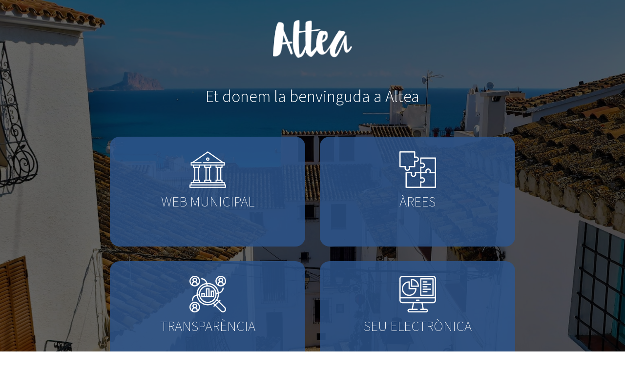

--- FILE ---
content_type: image/svg+xml
request_url: https://cdn.digitalvalue.es/quartdepoblet/assets/6284a9e6d045ce410533172a?w=220
body_size: 1583
content:
<?xml version="1.0" encoding="iso-8859-1"?>
<!-- Generator: Adobe Illustrator 19.0.0, SVG Export Plug-In . SVG Version: 6.00 Build 0)  -->
<svg xmlns="http://www.w3.org/2000/svg" xmlns:xlink="http://www.w3.org/1999/xlink" version="1.1" id="Layer_1" x="0px" y="0px" viewBox="0 0 496 496" style="enable-background:new 0 0 496 496;" xml:space="preserve" width="512px" height="512px">
<g>
	<g>
		<g>
			<path d="M407.312,348l14.344-14.344l-11.312-11.312L396,336.688l-15.096-15.096C393.032,299.76,400,274.688,400,248     c0-2.28-0.24-4.496-0.344-6.752C437.248,232.408,464,199.128,464,160h-16c0,30.896-20.624,57.32-49.904,65.192     C387.032,152.184,324.04,96,248,96c-2.28,0-4.496,0.24-6.752,0.344C232.408,58.752,199.128,32,160,32v16     c30.896,0,57.32,20.624,65.192,49.904C152.184,108.968,96,171.96,96,248c0,2.28,0.24,4.496,0.344,6.752     C58.752,263.592,32,296.872,32,336h16c0-30.896,20.624-57.32,49.904-65.192C108.968,343.816,171.96,400,248,400     c26.688,0,51.76-6.968,73.584-19.096L336.68,396l-14.344,14.344l11.312,11.312l14.344-14.344L424.4,483.72     c7.92,7.92,18.456,12.28,29.656,12.28C477.184,496,496,477.184,496,454.064c0-11.2-4.36-21.736-12.28-29.656L407.312,348z      M248,112c68.24,0,124.728,50.56,134.384,116.16l-15.768,2.624C358.232,172.76,308.312,128,248,128     c-0.408,0-0.808,0.056-1.216,0.064l-2.64-15.864C245.44,112.16,246.696,112,248,112z M248,144c57.344,0,104,46.656,104,104     s-46.656,104-104,104s-104-46.656-104-104S190.656,144,248,144z M112,248c0-68.24,50.56-124.728,116.16-134.384l2.624,15.768     C172.76,137.768,128,187.688,128,248c0,0.408,0.056,0.808,0.064,1.216l-15.864,2.64C112.16,250.56,112,249.304,112,248z M248,384     c-68.24,0-124.728-50.56-134.384-116.16l15.768-2.624C137.768,323.24,187.688,368,248,368c66.168,0,120-53.832,120-120     c0-0.408-0.056-0.808-0.064-1.216l15.864-2.64c0.04,1.296,0.2,2.552,0.2,3.856C384,322.992,322.992,384,248,384z M335.44,372.128     c14.224-10.048,26.64-22.464,36.688-36.688l12.56,12.56L348,384.688L335.44,372.128z M454.064,480     c-6.928,0-13.448-2.696-18.344-7.592L359.312,396L396,359.312l76.408,76.408c4.896,4.896,7.592,11.416,7.592,18.344     C480,468.368,468.368,480,454.064,480z" fill="#FFFFFF"/>
			<path d="M424,144c39.704,0,72-32.296,72-72S463.704,0,424,0c-39.704,0-72,32.296-72,72S384.296,144,424,144z M448,122.52     c-7.288,3.472-15.408,5.48-24,5.48c-8.592,0-16.712-2.008-24-5.48V112c0-13.232,10.768-24,24-24s24,10.768,24,24V122.52z M408,56     c0-8.824,7.176-16,16-16c8.824,0,16,7.176,16,16s-7.176,16-16,16C415.176,72,408,64.824,408,56z M424,16     c30.872,0,56,25.128,56,56c0,15.256-6.152,29.088-16.08,39.2c-0.272-13.448-7.144-25.312-17.568-32.36     C452.288,73.032,456,64.952,456,56c0-17.648-14.352-32-32-32s-32,14.352-32,32c0,8.952,3.712,17.032,9.648,22.84     c-10.432,7.056-17.304,18.912-17.568,32.36C374.152,101.088,368,87.256,368,72C368,41.128,393.128,16,424,16z" fill="#FFFFFF"/>
			<path d="M72,144c39.704,0,72-32.296,72-72S111.704,0,72,0S0,32.296,0,72S32.296,144,72,144z M96,122.52     c-7.288,3.472-15.408,5.48-24,5.48s-16.712-2.008-24-5.48V112c0-13.232,10.768-24,24-24s24,10.768,24,24V122.52z M56,56     c0-8.824,7.176-16,16-16s16,7.176,16,16s-7.176,16-16,16S56,64.824,56,56z M72,16c30.872,0,56,25.128,56,56     c0,15.256-6.152,29.088-16.08,39.2c-0.272-13.448-7.144-25.312-17.568-32.36C100.288,73.032,104,64.952,104,56     c0-17.648-14.352-32-32-32S40,38.352,40,56c0,8.952,3.712,17.032,9.648,22.84C39.224,85.896,32.352,97.752,32.08,111.2     C22.152,101.088,16,87.256,16,72C16,41.128,41.128,16,72,16z" fill="#FFFFFF"/>
			<path d="M72,352c-39.704,0-72,32.296-72,72c0,39.704,32.296,72,72,72s72-32.296,72-72C144,384.296,111.704,352,72,352z      M96,474.52c-7.288,3.472-15.408,5.48-24,5.48s-16.712-2.008-24-5.48V464c0-13.232,10.768-24,24-24s24,10.768,24,24V474.52z      M56,408c0-8.824,7.176-16,16-16s16,7.176,16,16c0,8.824-7.176,16-16,16S56,416.824,56,408z M111.92,463.2     c-0.272-13.448-7.144-25.312-17.568-32.36C100.288,425.032,104,416.952,104,408c0-17.648-14.352-32-32-32s-32,14.352-32,32     c0,8.952,3.712,17.032,9.648,22.84c-10.424,7.056-17.296,18.912-17.568,32.36C22.152,453.088,16,439.256,16,424     c0-30.872,25.128-56,56-56s56,25.128,56,56C128,439.256,121.848,453.088,111.92,463.2z" fill="#FFFFFF"/>
			<path d="M160,232v40v8v8h176v-8v-8v-72h-48v72h-16V168h-48v104h-16v-40H160z M304,216h16v56h-16V216z M240,184h16v88h-16V184z      M192,272h-16v-24h16V272z" fill="#FFFFFF"/>
		</g>
	</g>
</g>
<g>
</g>
<g>
</g>
<g>
</g>
<g>
</g>
<g>
</g>
<g>
</g>
<g>
</g>
<g>
</g>
<g>
</g>
<g>
</g>
<g>
</g>
<g>
</g>
<g>
</g>
<g>
</g>
<g>
</g>
</svg>


--- FILE ---
content_type: application/javascript
request_url: https://components.digitalvalue.es/dv-components-m/cookie.min.js
body_size: 3058
content:
!function(e,o){if("object"==typeof exports&&"object"==typeof module)module.exports=o();else if("function"==typeof define&&define.amd)define([],o);else{var a=o();for(var t in a)("object"==typeof exports?exports:e)[t]=a[t]}}(self,(()=>(()=>{"use strict";var e={d:(o,a)=>{for(var t in a)e.o(a,t)&&!e.o(o,t)&&Object.defineProperty(o,t,{enumerable:!0,get:a[t]})},o:(e,o)=>Object.prototype.hasOwnProperty.call(e,o),r:e=>{"undefined"!=typeof Symbol&&Symbol.toStringTag&&Object.defineProperty(e,Symbol.toStringTag,{value:"Module"}),Object.defineProperty(e,"__esModule",{value:!0})}},o={};function a(e){var o=arguments.length>1&&void 0!==arguments[1]?arguments[1]:null;if(!e)return"";if("string"==typeof e||"number"==typeof e)return e;if("object"!=typeof e)return"ERR translation:"+typeof e;if(0===Object.entries(e).length)return"";null===o&&i&&i.lang&&(o=i.lang),"va"!==o||e[o]?"ca"!==o||e[o]||(o="va"):o="ca";var a=e[o]||e.und||Object.values(e)[0]||"";return"string"==typeof a?a:"ERR translation"}e.r(o),e.d(o,{CookiesPolicy:()=>r}),(window.location.host.match(/^citaprevia(.+)/i)||window.location.host.match(/^reserves.alcasser.es$/i)||window.location.host.match(/^comprarenalcasser.alcasser.es$/i)||window.location.host.match(/^comerciocalvia.com$/i)||window.location.host.match(/^consulta\.carlet\.es/i)||window.location.host.match(/^bono[s]?\.(.+)/i)||window.location.host.match(/^bono[s]?comercio\.(.+)/i)||window.location.host.match(/\.bon[o]?[s]?consum[o]?\.(.+)/i)||window.location.host.match(/^bon[o]?[s]?consum[o]?\.(.+)/i)||window.location.host.match(/^comprabono[s]?\.(.+)/i)||window.location.host.match(/^comercio[s]?\.(.+)/i)||window.location.host.match(/^intranet\.(.+)/i)||window.location.host.match(/^marketplace?\.(.+)/i)||window.location.host.match(/^asociaciones?\.(.+)/i)||window.location.host.match(/^associacions?\.(.+)/i)||window.location.host.match(/^xecsconsum?\.(.+)/i)||window.location.host.match(/quartdepoblet\.es$/i)||window.location.host.match(/^consulta\.(.+)/i)||window.location.host.match(/^presupuestosparticipativos\.(.+)/i)||window.location.host.match(/^participa\.(.+)/i)||window.location.host.match(/^inscripcions\.(.+)/i)||window.location.host.match(/^inscripciones\.(.+)/i)||window.location.host.match(/^datosunicos\.(.+)/i)||window.location.host.match(/^dadeseconomiques\.(.+)/i)||window.location.host.match(/^transparencia\.(.+)/i))&&(window.location.protocol,"".concat(window.location.protocol,"/api"));var t,i={lang:"es",realm:"alcantir",auths:"",langs:[{id:"es",name:" Castellano",flag:"../assets/espana.png"},{id:"va",name:" Valencià",flag:"../assets/valencia.png"}],settings:{}};new Proxy(i,{get:function(e,o){return Reflect.get(e,o)}}),window.location.search&&(t=window.location.search.match(/locale=(.+)/i))||(t=window.location.href.match(/\/(es|va|ca)\//i))?i.lang=t[1]:i.lang=window.localStorage.lang||"es";var n={"Almacenar o acceder a información en un dispositivo":{ca:"Emmagatzemar o accedir a informació en un dispositiu",eu:"Gorde edo atzitu informazioa gailu batean",en:"Store or access information on a device"},"Utilizar datos de localización geográfica precisa":{ca:"Utilitzar dades de localització geogràfica precisa",eu:"Gorde edo atzitu informazioa gailu batean",en:"Store or access information on a device"},"Analizar activamente las características del dispositivo para su identificación":{ca:"Analitzar activament les característiques del dispositiu per identificar-lo",eu:"Gailuaren ezaugarriak aktiboki aztertzea identifikatzeko",en:"Actively analyze device characteristics for identification"},"Utilizamos cookies propias y de terceros para mejorar la experiencia de navegación, y ofrecer contenidos y publicidad de interés. Al continuar con la navegación entendemos que se acepta nuestra Política de cookies.":{ca:"Utilitzem cookies pròpies i de tercers per a millorar l'experiència de navegació, i oferir continguts i publicitat d'interés. En continuar amb la navegació entenem que s'accepta la nostra Política de cookies.",eu:"Gure cookieak eta hirugarrenenak erabiltzen ditugu nabigazio-esperientzia hobetzeko, eta intereseko edukia eta publizitatea eskaintzeko. Nabigatzen jarraituz gero, ulertzen dugu gure Cookieen Politika onartzen duzula.",en:"We use our own and third-party cookies to improve the browsing experience, and offer content and advertising of interest. By continuing to browse, we understand that you accept our Cookies Policy."},Aceptar:{ca:"Acceptar",en:"To accept",eu:"Onartzeko"},Configuración:{eu:"Ezarpena",ca:"Configuració",en:"Setting"},"Política de privacidad":{en:"Privacy Policy",ca:"Política de privacitat",eu:"Pribatutasun-politika"},"¿Cómo gestiono mis cookies?":{en:"How do I manage my cookies?",ca:"Com gestione les meues cookies?",eu:"Nola kudeatzen ditut nire cookieak?"},"Puedes administrar qué cookies se autorizan y cuáles se rechazan.":{en:"You can manage which cookies are allowed and which are rejected.",ca:"Pots administrar quines cookies s'autoritzen i quins es rebutgen.",eu:"Zein cookie onartzen diren eta zeintzuk baztertzen diren kudea dezakezu."},"Usted permite":{en:"You allow",ca:"Vosté permet",eu:"Onartzen duzu"},Rechazado:{en:"Refused",ca:"Rebutjat",eu:"Ezezkoa"},Rechazar:{en:"Decline",ca:"Rebutjar",eu:"Gainbehera"},Aceptado:{ca:"Acceptat",en:"Accepted",eu:"Onartua"},Aceptar:{en:"To accept",ca:"Acceptar",eu:"Onartzeko"}};function c(e){var o="va"===i.lang?"ca":i.lang;return n[e]&&n[e][o]?n[e][o]:e}function r(){var e,o,t,i,n=!1,r={device:"Almacenar o acceder a información en un dispositivo",geolocation:"Utilizar datos de localización geográfica precisa",deviceID:"Analizar activamente las características del dispositivo para su identificación"},s=!1;function l(){localStorage.dvcookies=JSON.stringify(i)}function d(e){return i.proposals&&!1===i.proposals[e]}function u(e){return i.proposals&&!0===i.proposals[e]}return{oninit:e=>{var{attrs:o}=e;i=localStorage.dvcookies?JSON.parse(localStorage.dvcookies):{},o.proposals&&(r=o.proposals)},view:p=>{var{attrs:h}=p,{text:g="Utilizamos cookies propias y de terceros para mejorar la experiencia de navegación, y ofrecer contenidos y publicidad de interés. Al continuar con la navegación entendemos que se acepta nuestra Política de cookies.",privacyPolicy:f,extraLink:w}=h;return!i||i.isAccepted||s?null:m("div",{oncreate:a=>{o=a.dom,e=o.offsetHeight,o.style.bottom="-".concat(e,"px"),setTimeout((()=>{o.style.bottom=0}),100)},style:{position:"fixed",bottom:"-500px",left:0,right:0,background:"rgba(0,0,0,.6)",padding:"2rem 0",height:"auto",minHeight:"0px",maxHeight:"100%",transition:"bottom 1s",zIndex:1500}},[m(".ui.container.equal.width.stackable.grid",[m(".row",[m(".eight.wide.column",m("p",{style:{color:"#fff",fontSize:"17px"}},m.trust(c(g)))),m(".middle.aligned.column",[m("button.ui.black.button",{onclick:()=>{setTimeout((()=>{o.style.bottom="-".concat(o.offsetHeight,"px")}),100),setTimeout((()=>{i.isAccepted=!0,l(),m.redraw()}),1200)},style:{margin:"4px"}},c("Aceptar")),m("button.ui.button",{onclick:()=>{n?(setTimeout((()=>{t.style.height="0px"}),100),setTimeout((()=>{n=!1,m.redraw()}),700)):n=!0},style:{color:"#000",margin:"4px"}},[m("i.caret.icon",{className:n?"down":"up"}),c("Configuración")]),m("button.ui.red.inverted.button",{onclick:()=>{o.style.bottom="-".concat(o.offsetHeight,"px"),setTimeout((()=>{s=!0,m.redraw()}),1200)},style:{margin:"4px"}},c("Rechazar")),f?m("a.ui.blue.button",{href:f,target:"_blank",style:{margin:"4px"}},c("Política de privacidad")):null,w&&w.href?m("a.ui.blue.button",{href:w.href,target:"_blank",style:{margin:"4px"}},a(w.title)):null])]),n?m(".row",{oncreate:e=>{var{dom:o}=e;t=o,setTimeout((()=>{t.style.height="50vh"}),10)},style:{height:"0vh",transition:"height 0.8s ease"}},m(".column",[m(".ui.segment",[m(".ui.header",c("¿Cómo gestiono mis cookies?")),m("p",c("Puedes administrar qué cookies se autorizan y cuáles se rechazan.")),m(".ui.sub.dividing.header",c("Usted permite")),m(".ui.divided.list",{style:{overflowY:"auto",maxHeight:"300px",paddingBottom:"1rem"}},Object.keys(r).map((e=>{var o=c(r[e]);return m(".item",{style:{display:"flex",alignItems:"center"}},[m(".content",m("strong",o)),m(".content",{style:"margin-left: auto;"},[m("button.ui.tiny.basic.button",{className:d(e)?"red":void 0,onclick:()=>{i.proposals||(i.proposals={}),void 0===i.proposals[e]?i.proposals[e]=!1:0==i.proposals[e]?delete i.proposals[e]:i.proposals[e]=!1,l()}},d(e)?c("Rechazado"):c("Rechazar")),m("button.ui.tiny.basic.button",{className:u(e)?"green":void 0,onclick:()=>{i.proposals||(i.proposals={}),void 0===i.proposals[e]?i.proposals[e]=!0:1==i.proposals[e]?delete i.proposals[e]:i.proposals[e]=!0,l()}},u(e)?c("Aceptado"):c("Aceptar"))])])})))])])):null])])}}}return o})()));